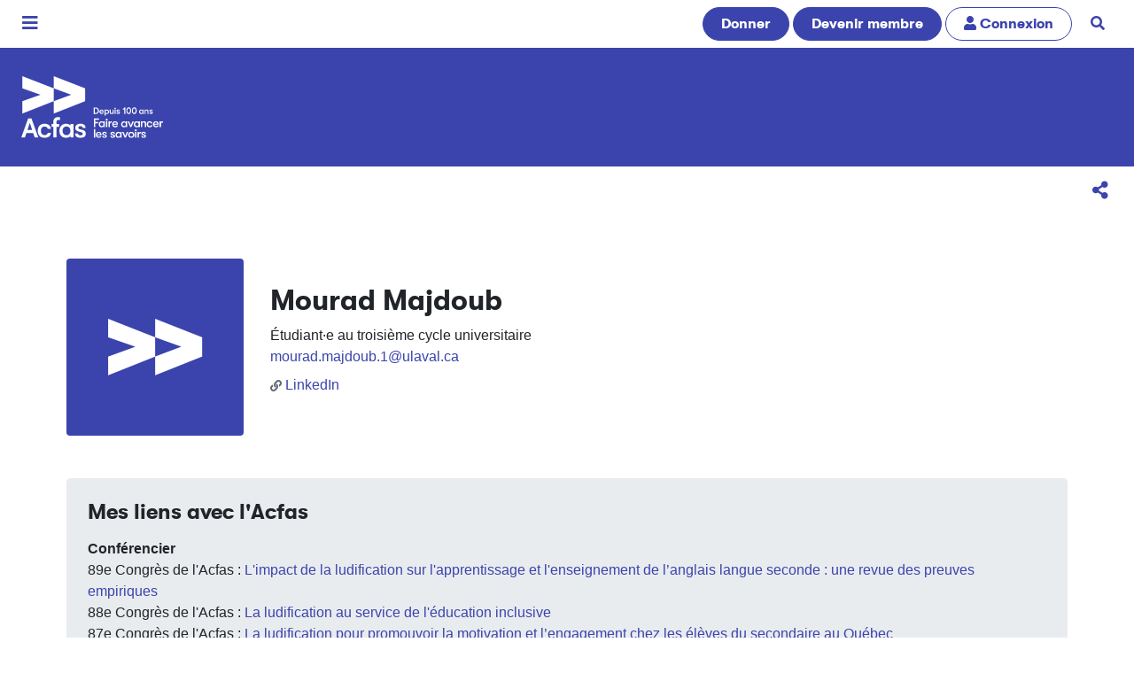

--- FILE ---
content_type: text/html; charset=UTF-8
request_url: https://www.acfas.ca/user/70644
body_size: 35423
content:
<!DOCTYPE html>
<html lang="fr" dir="ltr" prefix="og: https://ogp.me/ns#">
  <head>
    <meta charset="utf-8" />
<script>(function(w,d,s,l,i){w[l]=w[l]||[];w[l].push({'gtm.start':
new Date().getTime(),event:'gtm.js'});var f=d.getElementsByTagName(s)[0],
j=d.createElement(s),dl=l!='dataLayer'?'&amp;l='+l:'';j.async=true;j.src=
'https://www.googletagmanager.com/gtm.js?id='+i+dl;f.parentNode.insertBefore(j,f);
})(window,document,'script','dataLayer','GTM-N4LX4TD');
</script>
<meta name="google-site-verification" content="77hXUtE3xGR5G8W7EbgTgPJ6fjZY_8IpNqnz36A28k0" />
<meta name="keywords" content="Acfas,Profil public,Mourad Majdoub" />
<meta property="og:site_name" content="Acfas" />
<meta property="og:type" content="profile" />
<meta property="og:url" content="https://www.acfas.ca/user/70644" />
<meta property="og:title" content="Acfas profil public - Mourad Majdoub" />
<meta name="Generator" content="Drupal 10 (https://www.drupal.org); Commerce 2" />
<meta name="MobileOptimized" content="width" />
<meta name="HandheldFriendly" content="true" />
<meta name="viewport" content="width=device-width, initial-scale=1.0" />
<link rel="icon" href="/themes/custom/acfas_bs4/favicon.ico" type="image/vnd.microsoft.icon" />
<link rel="canonical" href="https://www.acfas.ca/user/70644" />
<link rel="shortlink" href="https://www.acfas.ca/user/70644" />
<script>window.a2a_config=window.a2a_config||{};a2a_config.callbacks=[];a2a_config.overlays=[];a2a_config.templates={};a2a_config.icon_color = "#3b44ac";
a2a_config.onclick = 1;
a2a_config.num_services = 4;
a2a_config.prioritize = ["facebook", "bluesky", "linkedin", "email"];
a2a_localize = {
    Share: "Partager",
    Save: "Enregistrer",
    Subscribe: "S'abonner",
    Email: "Courriel",
    Bookmark: "Marquer",
    ShowAll: "Tout voir",
    ShowLess: "R&#233;duire",
    FindServices: "Trouver un service",
    FindAnyServiceToAddTo: "Trouver instantan&#233;ment un service &#224; ajouter",
    PoweredBy: "Propulse par",
    ShareViaEmail: "Partager par courriel",
    SubscribeViaEmail: "Souscrire par courriel",
    BookmarkInYourBrowser: "Marquer cette page",
    BookmarkInstructions: "Cliquer sur Crtl+D ou Cmd+D pour marquer cette page",
    AddToYourFavorites: "Ajouter &#224; vos favoris",
    SendFromWebOrProgram: "Envoyer sous toute adresse courriel ou service courriel",
    EmailProgram: "Service courriel",
    More: "Plus",
    ThanksForSharing: "Merci d&#x27;avoir partag&#xE9;!",
    ThanksForFollowing: "Merci de votre soutien!"
};</script>

    <title>Acfas profil public - Mourad Majdoub</title>
    <link rel="stylesheet" media="all" href="/sites/default/files/css/css_hFFoaxqM-H8HU0Kgi7UcR1I2UnFKG8Ou1Ss9sqwiEc8.css?delta=0&amp;language=fr&amp;theme=acfas_bs4&amp;include=eJw9jUEOwjAMBD9k1Rf-EzmJW6I4MbKNaH4PSIXLaGcvQ2UnT9lvKO24x0EibAvof3ssYaBaQ2ku_I1tN50BRcdgK5wKWeAXKYuWDnyGtNmx2vNBsl0K_VVTKzodPxyqE4xqO6-KLw8emMn5DY0kOws" />
<link rel="stylesheet" media="all" href="/sites/default/files/css/css_-a59KylYI7d9nFKtvtp1tE2emAmvzZFxMGFfPzCWmIE.css?delta=1&amp;language=fr&amp;theme=acfas_bs4&amp;include=eJw9jUEOwjAMBD9k1Rf-EzmJW6I4MbKNaH4PSIXLaGcvQ2UnT9lvKO24x0EibAvof3ssYaBaQ2ku_I1tN50BRcdgK5wKWeAXKYuWDnyGtNmx2vNBsl0K_VVTKzodPxyqE4xqO6-KLw8emMn5DY0kOws" />
<link rel="stylesheet" media="print" href="/sites/default/files/css/css_Gb6Kqzyt6f_ZO2Mp3DueCmBIkWLa7g9EGZUEoJMpPnU.css?delta=2&amp;language=fr&amp;theme=acfas_bs4&amp;include=eJw9jUEOwjAMBD9k1Rf-EzmJW6I4MbKNaH4PSIXLaGcvQ2UnT9lvKO24x0EibAvof3ssYaBaQ2ku_I1tN50BRcdgK5wKWeAXKYuWDnyGtNmx2vNBsl0K_VVTKzodPxyqE4xqO6-KLw8emMn5DY0kOws" />
<link rel="stylesheet" media="all" href="/sites/default/files/css/css_Tsfa9nNaR6MJ54MSr6Fa944zLMt6fyme8ZCLveYMDB8.css?delta=3&amp;language=fr&amp;theme=acfas_bs4&amp;include=eJw9jUEOwjAMBD9k1Rf-EzmJW6I4MbKNaH4PSIXLaGcvQ2UnT9lvKO24x0EibAvof3ssYaBaQ2ku_I1tN50BRcdgK5wKWeAXKYuWDnyGtNmx2vNBsl0K_VVTKzodPxyqE4xqO6-KLw8emMn5DY0kOws" />

    
  <script async="true" data-browser-key="4235f597ea8837a851458180c988e69451a59c2d48b0020f4111da9cdbd525c1" data-sample-rate="1.000000" data-parent-trace-id="3372d5878fc0b7367c0a8d00a3a0298a" data-transaction-name="Drupal\Core\Entity\Controller\EntityViewController::view" data-collector="https://ingest.upsun-ca-1.observability-pipeline.blackfire.io" src="https://admin-pipeline.upsun-ca-1.observability-pipeline.blackfire.io/js/probe.js"></script></head>
  <body class="context-default">
        <a href="#main-content" class="visually-hidden focusable">
      Aller au contenu principal
    </a>
    <noscript><iframe src="https://www.googletagmanager.com/ns.html?id=GTM-N4LX4TD" height="0" width="0" style="display:none;visibility:hidden;"></iframe>
</noscript>
      <div class="dialog-off-canvas-main-canvas" data-off-canvas-main-canvas>
    


<div class="page position-relative">

  <div class="menu-mobile d-print-none">
  <div class="inner">

    <header class="menu-mobile-header d-flex justify-content-between">
      <div class="w-13rem">
                        
  <div class="block block--acfas-bs4-sitebranding">

  
    

    
  <a href="/" class="navbar-brand d-flex align-items-center " aria-label="">
              <img src="https://www.acfas.ca/sites/default/files/2023-02/Acfas_100ans_inverse.svg" width="200" class="mr-3 h-auto" alt="Logo Acfas"/>

        
  </a>


  </div>


                </div>
      <button class="btn btn-link btn-lg text-white menu-mobile-x">
        <span class="visually-hidden">Fermer</span>
        <i class="icon-times"></i>
      </button>
    </header>

    <div class="menu-mobile-content p-3">


              <a href="/communaute/devenir-membre" title="Devenez membre pour soutenir la mission de l'Acfas" class="btn btn-primary btn-block rounded-pill my-3">Devenir membre</a>
      
                      
  <div class="block block--navigationprincipale-3">

  
    

      

  <ul data-region="navbar_mobile" class="menu menu-level-0">
                  
        <li class="menu-item menu-item--expanded">
          <a href="/communaute" data-drupal-link-system-path="node/29">Communauté</a>
                                
  
  <div class="menu_link_content menu-link-contentnavigation-principale view-mode-default menu-dropdown menu-dropdown-0 menu-type-default">
              
  <ul class="menu menu-level-1">
                  
        <li class="menu-item">
          <a href="/communaute/devenir-membre" data-drupal-link-system-path="node/59500">Devenez membre</a>
                                
  
  <div class="menu_link_content menu-link-contentnavigation-principale view-mode-default menu-dropdown menu-dropdown-1 menu-type-default">
              
      </div>



                  </li>
                      
        <li class="menu-item">
          <a href="/communaute/profils" data-drupal-link-system-path="communaute/profils">Profils Acfas</a>
                                
  
  <div class="menu_link_content menu-link-contentnavigation-principale view-mode-default menu-dropdown menu-dropdown-1 menu-type-default">
              
      </div>



                  </li>
                      
        <li class="menu-item">
          <a href="/communaute/releve" data-drupal-link-system-path="node/152">Relève</a>
                                
  
  <div class="menu_link_content menu-link-contentnavigation-principale view-mode-default menu-dropdown menu-dropdown-1 menu-type-default">
              
      </div>



                  </li>
                      
        <li class="menu-item">
          <a href="/communaute/causerie" data-drupal-link-system-path="node/59096">Causeries</a>
                                
  
  <div class="menu_link_content menu-link-contentnavigation-principale view-mode-default menu-dropdown menu-dropdown-1 menu-type-default">
              
      </div>



                  </li>
                      
        <li class="menu-item">
          <a href="https://www.acfas.ca/node/51825">Membres émérites</a>
                                
  
  <div class="menu_link_content menu-link-contentnavigation-principale view-mode-default menu-dropdown menu-dropdown-1 menu-type-default">
              
      </div>



                  </li>
                      
        <li class="menu-item">
          <a href="https://www.acfas.ca/communaute/acfas-regionales-provinciales">Sections régionales</a>
                                
  
  <div class="menu_link_content menu-link-contentnavigation-principale view-mode-default menu-dropdown menu-dropdown-1 menu-type-default">
              
      </div>



                  </li>
          </ul>



      </div>



                  </li>
                      
        <li class="menu-item menu-item--expanded">
          <a href="/evenements" data-drupal-link-system-path="node/25">Événements</a>
                                
  
  <div class="menu_link_content menu-link-contentnavigation-principale view-mode-default menu-dropdown menu-dropdown-0 menu-type-default">
              
  <ul class="menu menu-level-1">
                  
        <li class="menu-item menu-item--collapsed">
          <a href="/evenements/congres" data-drupal-link-system-path="node/53985">Congrès de l&#039;Acfas</a>
                                
  
  <div class="menu_link_content menu-link-contentnavigation-principale view-mode-default menu-dropdown menu-dropdown-1 menu-type-default">
              
      </div>



                  </li>
                      
        <li class="menu-item menu-item--collapsed">
          <a href="/evenements/forum" data-drupal-link-system-path="node/53987">Forum international Sciences Société</a>
                                
  
  <div class="menu_link_content menu-link-contentnavigation-principale view-mode-default menu-dropdown menu-dropdown-1 menu-type-default">
              
      </div>



                  </li>
                      
        <li class="menu-item menu-item--collapsed">
          <a href="/evenements/gala" data-drupal-link-system-path="node/53988">Gala de l&#039;Acfas</a>
                                
  
  <div class="menu_link_content menu-link-contentnavigation-principale view-mode-default menu-dropdown menu-dropdown-1 menu-type-default">
              
      </div>



                  </li>
                      
        <li class="menu-item menu-item--collapsed">
          <a href="/evenements/journees-de-la-releve-en-recherche" data-drupal-link-system-path="node/53990">Journées de la relève en recherche</a>
                                
  
  <div class="menu_link_content menu-link-contentnavigation-principale view-mode-default menu-dropdown menu-dropdown-1 menu-type-default">
              
      </div>



                  </li>
                      
        <li class="menu-item">
          <a href="/evenements/science-moi" data-drupal-link-system-path="node/81499">Science-moi!</a>
                                
  
  <div class="menu_link_content menu-link-contentnavigation-principale view-mode-default menu-dropdown menu-dropdown-1 menu-type-default">
              
      </div>



                  </li>
          </ul>



      </div>



                  </li>
                      
        <li class="menu-item menu-item--expanded">
          <a href="/formations" data-drupal-link-system-path="node/60760">Formations</a>
                                
  
  <div class="menu_link_content menu-link-contentnavigation-principale view-mode-default menu-dropdown menu-dropdown-0 menu-type-default">
              
  <ul class="menu menu-level-1">
                  
        <li class="menu-item">
          <a href="/formations" data-drupal-link-system-path="node/60760">Ateliers</a>
                                
  
  <div class="menu_link_content menu-link-contentnavigation-principale view-mode-default menu-dropdown menu-dropdown-1 menu-type-default">
              
      </div>



                  </li>
                      
        <li class="menu-item menu-item--collapsed">
          <a href="/formations/linterface" data-drupal-link-system-path="node/73988">L&#039;interface</a>
                                
  
  <div class="menu_link_content menu-link-contentnavigation-principale view-mode-default menu-dropdown menu-dropdown-1 menu-type-default">
              
      </div>



                  </li>
                      
        <li class="menu-item menu-item--collapsed">
          <a href="/formations/ecole-ete" data-drupal-link-system-path="node/66549">École d&#039;été</a>
                                
  
  <div class="menu_link_content menu-link-contentnavigation-principale view-mode-default menu-dropdown menu-dropdown-1 menu-type-default">
              
      </div>



                  </li>
                      
        <li class="menu-item">
          <a href="/formations/raccoursci" data-drupal-link-system-path="node/47478">RaccourSci</a>
                                
  
  <div class="menu_link_content menu-link-contentnavigation-principale view-mode-default menu-dropdown menu-dropdown-1 menu-type-default">
              
      </div>



                  </li>
                      
        <li class="menu-item menu-item--collapsed">
          <a href="/formations/vulgarisathon" data-drupal-link-system-path="node/95040">Vulgarisathon</a>
                                
  
  <div class="menu_link_content menu-link-contentnavigation-principale view-mode-default menu-dropdown menu-dropdown-1 menu-type-default">
              
      </div>



                  </li>
          </ul>



      </div>



                  </li>
                      
        <li class="menu-item menu-item--expanded">
          <a href="/prix-concours" data-drupal-link-system-path="node/27">Prix et concours</a>
                                
  
  <div class="menu_link_content menu-link-contentnavigation-principale view-mode-default menu-dropdown menu-dropdown-0 menu-type-default">
              
  <ul class="menu menu-level-1">
                  
        <li class="menu-item menu-item--collapsed">
          <a href="/prix-concours/concours-genies-en-affaires" data-drupal-link-system-path="node/53996">Génies en affaires</a>
                                
  
  <div class="menu_link_content menu-link-contentnavigation-principale view-mode-default menu-dropdown menu-dropdown-1 menu-type-default">
              
      </div>



                  </li>
                      
        <li class="menu-item menu-item--collapsed">
          <a href="/prix-concours/preuve-image" data-drupal-link-system-path="node/53994">La preuve par l&#039;image</a>
                                
  
  <div class="menu_link_content menu-link-contentnavigation-principale view-mode-default menu-dropdown menu-dropdown-1 menu-type-default">
              
      </div>



                  </li>
                      
        <li class="menu-item menu-item--collapsed">
          <a href="/prix-concours/ma-these-en-180-secondes" data-drupal-link-system-path="node/53993">Ma thèse en 180 secondes</a>
                                
  
  <div class="menu_link_content menu-link-contentnavigation-principale view-mode-default menu-dropdown menu-dropdown-1 menu-type-default">
              
      </div>



                  </li>
                      
        <li class="menu-item menu-item--collapsed">
          <a href="/prix-concours/prix-acfas" data-drupal-link-system-path="node/53992">Prix Acfas</a>
                                
  
  <div class="menu_link_content menu-link-contentnavigation-principale view-mode-default menu-dropdown menu-dropdown-1 menu-type-default">
              
      </div>



                  </li>
                      
        <li class="menu-item menu-item--collapsed">
          <a href="/prix-concours/concours-vulgarisation" data-drupal-link-system-path="node/53995">Vulgarisation de la recherche</a>
                                
  
  <div class="menu_link_content menu-link-contentnavigation-principale view-mode-default menu-dropdown menu-dropdown-1 menu-type-default">
              
      </div>



                  </li>
                      
        <li class="menu-item">
          <a href="/prix-concours/prix-partenaires" data-drupal-link-system-path="node/6253">Prix des partenaires</a>
                                
  
  <div class="menu_link_content menu-link-contentnavigation-principale view-mode-default menu-dropdown menu-dropdown-1 menu-type-default">
              
      </div>



                  </li>
          </ul>



      </div>



                  </li>
                      
        <li class="menu-item menu-item--expanded">
          <a href="/publications" data-drupal-link-system-path="node/26">Publications</a>
                                
  
  <div class="menu_link_content menu-link-contentnavigation-principale view-mode-default menu-dropdown menu-dropdown-0 menu-type-default">
              
  <ul class="menu menu-level-1">
                  
        <li class="menu-item menu-item--collapsed">
          <a href="/publications/magazine" data-drupal-link-system-path="node/63454">Magazine</a>
                                
  
  <div class="menu_link_content menu-link-contentnavigation-principale view-mode-default menu-dropdown menu-dropdown-1 menu-type-default">
              
      </div>



                  </li>
                      
        <li class="menu-item">
          <a href="/publications/avis-memoires" data-drupal-link-system-path="taxonomy/term/7">Avis et mémoires</a>
                                
  
  <div class="menu_link_content menu-link-contentnavigation-principale view-mode-default menu-dropdown menu-dropdown-1 menu-type-default">
              
      </div>



                  </li>
                      
        <li class="menu-item menu-item--collapsed">
          <a href="/publications/cahiers-scientifiques" data-drupal-link-system-path="node/73668">Cahiers scientifiques</a>
                                
  
  <div class="menu_link_content menu-link-contentnavigation-principale view-mode-default menu-dropdown menu-dropdown-1 menu-type-default">
              
      </div>



                  </li>
                      
        <li class="menu-item">
          <a href="/publications/bulletins" data-drupal-link-system-path="node/78">Bulletins Savoirs</a>
                                
  
  <div class="menu_link_content menu-link-contentnavigation-principale view-mode-default menu-dropdown menu-dropdown-1 menu-type-default">
              
      </div>



                  </li>
          </ul>



      </div>



                  </li>
                      
        <li class="menu-item menu-item--expanded">
          <a href="/partenaires/fonds-rene-pomerleau" data-drupal-link-system-path="node/1187">Soutien</a>
                                
  
  <div class="menu_link_content menu-link-contentnavigation-principale view-mode-default menu-dropdown menu-dropdown-0 menu-type-default">
              
  <ul class="menu menu-level-1">
                  
        <li class="menu-item">
          <a href="/partenaires/fonds-rene-pomerleau" data-drupal-link-system-path="node/1187">Fonds René-Pomerleau</a>
                                
  
  <div class="menu_link_content menu-link-contentnavigation-principale view-mode-default menu-dropdown menu-dropdown-1 menu-type-default">
              
      </div>



                  </li>
                      
        <li class="menu-item">
          <a href="/soutien/cooperationenrecherche" data-drupal-link-system-path="node/60664">Mobilité</a>
                                
  
  <div class="menu_link_content menu-link-contentnavigation-principale view-mode-default menu-dropdown menu-dropdown-1 menu-type-default">
              
      </div>



                  </li>
                      
        <li class="menu-item">
          <a href="/communaute/sarf" title="Service d&#039;aide à la recherche en français" data-drupal-link-system-path="node/80762">Service d&#039;aide à la recherche en français</a>
                                
  
  <div class="menu_link_content menu-link-contentnavigation-principale view-mode-default menu-dropdown menu-dropdown-1 menu-type-default">
              
      </div>



                  </li>
          </ul>



      </div>



                  </li>
          </ul>


  
  </div>


              </div>

    <footer class="menu-mobile-footer bg-light lead">
      <ul class="list-unstyled m-0 d-flex justify-content-between border border-primary">
        <li>
                      <a class="p-3 d-inline-block" href="/user"><i class="icon-user1"></i> Connexion</a>
                  </li>
        <li>
          <a href="/recherche" class="px-4 py-3  d-inline-block border-left border-primary mobile-search-trigger">
            <span class="visually-hidden">Recherche</span>
            <i class="icon-search"></i>
            <i class="icon-times hidden"></i>
          </a>
        </li>
      </ul>
    </footer>

    <div class="menu-mobile-search bg-primary overflow-hidden">
      <h2 class="my-3 text-white">Rechercher</h2>
      <a href="/communaute/profils" class="btn btn-lg btn-block btn-light">
        <i class="icon-search"></i>
        La communauté
      </a>
      <a href="/recherche/magazine" class="btn btn-lg btn-block btn-light">
        <i class="icon-search"></i>
        Articles du magazine
      </a>
      <a href="/recherche/congres" class="btn btn-lg btn-block btn-light">
        <i class="icon-search"></i>
        Congrès de l'Acfas
      </a>

    </div>

  </div>
</div>

  

  
  
    <nav class="d-print-none py-2 navbar navbar-light align-items-center navbar-expand-lg justify-content-between bg-white font-family-alt-regular">
      <button class="btn btn-lg btn-link main-mobile-menu-trigger py-0 px-2">
        <span class="visually-hidden">Menu</span>
        <i class="icon-bars"></i>
      </button>
        <div id="block-headercalltoactions" class="block">
  
    
      <a href="/boutique/don" title="Faites un don pour soutenir la mission de l&#039;Association" class="btn btn-primary rounded-pill d-none d-sm-inline-block">Donner</a>

<a href="/communaute/devenir-membre" title="Devenez membre, pour soutenir la mission de l&#039;Acfas toute l&#039;année!" class="btn btn-primary rounded-pill">Devenir membre</a>

  <a href="/user/login" title="Connexion" class="btn rounded-pill d-none d-md-inline-block btn-outline-primary"><i class="icon-user1"></i> <span class="d-none d-sm-inline-block">Connexion</span></a>

<a href="/recherche" title="Rechercher sur le site" class="btn btn-link px-3 rounded-pill d-none d-md-inline-block"><i class="icon-search"></i><span class="sr-only sr-only-focusable">Rechercher</span></a>

  </div>


    </nav>

    <nav class="d-print-none section-navbar py-4 navbar navbar-dark align-items-center navbar-expand-lg justify-content-between font-family-alt-regular bg-primary">
      <a href="/" class="navbar-brand logo-activite" title="Accueil">
        <img class="mr-3 img-fluid" alt="Logo Accueil" src="https://www.acfas.ca/sites/default/files/2023-02/Acfas_100ans_blanc_0.svg" />
      </a>

      
    </nav>

  
      <div class="page__sub_nav d-print-none">
        <div id="block-panier" class="d-none block">
  
    
      


<div class="cart--cart-block bg-dark p-3">

  <div class="container">
    <div class="row justify-content-between align-content-center">

      <div class="col-auto">
                  <div class="text-white m-0">
            <i class="text-success icon-shopping-basket mr-2"></i>
            Il y a présentement  des items dans votre <a class="text-white link-underlined" href="/cart">panier d'achat</a>.
          </div>
              </div>

      <div id="cart-timeout" class="col-auto d-none">
        <div class="bg-danger d-inline-block text-white rounded px-2"
             title="Temps restant avant l'annulation de votre panier d'achat. Merci de procéder au paiement dans les plus brefs délais.">
          <i class="icon-clock"></i> <span id="cart-timeout-time"></span>
        </div>
      </div>

    </div>
  </div>

</div>



  </div>


    </div>
  
      <div class="page__options text-right d-print-none">
        <div id="block-addtoanybuttons" class="block">
  
    
      
<span class="a2a_kit a2a_kit_size_32 " data-a2a-url="https://www.acfas.ca/user/70644" data-a2a-title="mourad.majdoub.1"><a title="Partager la page courante sur un réseau social" class="a2a_dd addtoany_share btn btn-link btn-lg" href="https://www.addtoany.com/share#url=https%3A%2F%2Fwww.acfas.ca%2Fuser%2F70644&amp;title=mourad.majdoub.1"><i class="icon-share-alt"></i><span class="d-inline-block hover-reveal visually-hidden"><span>Partager</span></span></a></span>
  </div>


    </div>
  
  <main class="py-5 position-relative">
    <span id="main-content"></span>
    
          <header class="page__header">
        <div class="container">
            <div id="block-acfas-bs4-pagetitle" class="visually-hidden block">
  
    
        
      <h1 class="display-4">mourad.majdoub.1</h1>
    
  
  </div>


        </div>
      </header>
    
          <div class="container">
        <div class="row no-gutters  page__content">
                    <div class="col page-content">  <div data-drupal-messages-fallback class="hidden"></div>


<article class="user user--full">

           <div class="row mb-5">

      <div class="col-md-auto text-center text-md-left mb-4 mb-md-0">
                  <div class="rounded bg-primary d-inline-flex justify-content-center align-items-center mw-100" style="width:200px;height:200px;">
            <i class="icon-acfas-icon text-white display-icon-4rem"></i>
          </div>
        
        
      </div>
      <div class="col align-self-center text-center text-md-left">

        
        <h2 class="user__title mt-0 mb-2">Mourad Majdoub</h2>

                  <div>Étudiant·e au troisième cycle universitaire</div>
        
        
                  <div>
            
                          <a href="mailto:mourad.majdoub.1@ulaval.ca" target="_blank">mourad.majdoub.1@ulaval.ca</a>
          </div>
        
                  <ul class="list-inline mt-2">
                          <li class="list-inline-item"><a href="https://ca.linkedin.com/in/mourad-majdoub-4497148" target="_blank"><i class="icon-link text-secondary pr-1 small"></i>LinkedIn</a></li>
                      </ul>
        
        

      </div>

    </div>

    <div class="jumbotron my-3 p-4">

      
      <div class="row">
        <div class="col">

                      <div class="mb-5">
              <h2 class="h4">Mes liens avec l'Acfas</h2>
              <strong>Conférencier</strong><div class="elem"><i class="fa fa-caret-right" aria-hidden="true"></i>  89e Congrès de l'Acfas : <a href="/evenements/congres/programme/89/500/502/d" class="search-conferencier" target="_blank">L&#039;impact de la ludification sur l&#039;apprentissage et l&#039;enseignement de l’anglais langue seconde : une revue des preuves empiriques</a></div><div class="elem"><i class="fa fa-caret-right" aria-hidden="true"></i>  88e Congrès de l'Acfas : <a href="/evenements/congres/programme/88/500/502/d" class="search-conferencier" target="_blank">La ludification au service de l&#039;éducation inclusive</a></div><div class="elem"><i class="fa fa-caret-right" aria-hidden="true"></i>  87e Congrès de l'Acfas : <a href="/evenements/congres/programme/87/500/502/d" class="search-conferencier" target="_blank">La ludification pour promouvoir la motivation et l’engagement chez les élèves du secondaire au Québec</a></div>
              
            </div>
          
          
                      <div class="mb-5">
              <h2 class="h4">Principal secteur de recherche ou d'activité</h2>
              <div class="lead">
                <span class="badge badge-light">Éducation</span>
              </div>
            </div>
          
          
          
          
          
          
          
          
          
          
          
        </div>

        
      </div>

            
    </div>

  
</article>


</div>
                  </div>
      </div>
      </main>

  
      <footer class="page__footer bg-primary text-white py-4 d-print-none">
      <div class="container">
          <div class="pt-5 block" id="block-pieddepage">
  
    
      <div class="row footer">

  <div class="order-first col-xl-3 col-lg-12 col-sm-6 text-sm-left text-center">
    <div class="mb-5">

<img class="w-13rem img-fluid" src="/sites/default/files/2023-02/Acfas_100ans_blanc_0.svg" alt="" />
</div>

    <p>425, rue De La Gauchetière Est<br>Montréal (Québec)<br>H2L 2M7</p>
    <p>T : +1 514 849-0045</p>
  </div>
  <div class="order-sm-3 order-lg-2 col-sm-auto text-sm-left text-center">
    <div class="align-with-logo">
      <ul class="list-unstyled css-cols-2 css-cols-xs-1"><li><a href="/acfas/qui-sommes-nous" class="text-nowrap">À propos</a></li><li><a href="/communaute" class="text-nowrap">Communauté</a></li><li><a href="/evenements" class="text-nowrap">Événements</a></li><li><a href="/formations" class="text-nowrap">Formations</a></li><li><a href="/prix-concours" class="text-nowrap">Prix et concours</a></li><li><a href="/publications" class="text-nowrap">Publications</a></li><li><a href="/partenaires" class="text-nowrap">Partenaires</a></li><li><a href="/medias" class="text-nowrap">Médias</a></li></ul>
    </div>
  </div>
  <div class="order-sm-2 col-sm-auto ml-auto text-sm-right text-center">
    <div class="align-with-logo d-inline-block text-sm-left text-center">
      <ul class="list-unstyled list-inline big"><li class="list-inline-item"><a href="https://www.facebook.com/Acfas" title="Facebook"><i class="icon-facebook-square"></i><span class="visually-hidden">Facebook</span></a></li><li class="list-inline-item"><a href="https://x.com/_Acfas" title="X / Twitter"><i class="icon-x"></i><span class="visually-hidden">Twitter</span></a></li><li class="list-inline-item"><a href="https://bsky.app/profile/acfas.ca" title="Bluesky"><i class="icon-bluesky"></i><span class="visually-hidden">Bluesky</span></a></li><li class="list-inline-item"><a href="https://www.youtube.com/user/AcfasTV" title="YouTube"><i class="icon-youtube"></i><span class="visually-hidden">Youtube</span></a></li><li class="list-inline-item"><a href="https://www.instagram.com/acfas" title="Instagram"><i class="icon-instagram"></i><span class="visually-hidden">Instagram</span></a></li><li class="list-inline-item"><a href="https://ca.linkedin.com/company/acfas-association-francophone-pour-le-savoir" title="LinkedIn"><i class="icon-linkedin-in"></i><span class="visually-hidden">LinkedIn</span></a></li></ul>
      <ul class="list-unstyled"><li><a href="/acfas/contact" class="text-nowrap">Notre équipe</a></li><li><a href="/politique-confidentialite" class="text-nowrap">Politique de confidentialité</a></li><li><a href="/conditions-utilisation" class="text-nowrap">Conditions d’utilisation</a></li></ul>
      <div><p>Acfas &copy; 2026</p><a href="https://kiwad.com" class="pb-3 d-block" target="_blank" rel="nofollow"><img class='w-5rem' src='/modules/custom/kwd_structure/images/kiwad/kiwad-white.svg' alt='Logo Kiwad'></a></div>

    </div>
  </div>

</div>

<hr class="hr-white">

<div class="row partners">
  <div class="col">
    <ul class="list-unstyled list-inline text-center"><li class="list-inline-item w-10rem"><a href="http://www.gouv.qc.ca/FR/Pages/Accueil.aspx" class="d-block p-3"><img src='/modules/custom/kwd_structure/images/partenaires/quebec.svg' alt='Logo du Québec'></a></li><li class="list-inline-item w-10rem"><a href="http://ici.radio-canada.ca/" class="d-block p-3"><img src='/modules/custom/kwd_structure/images/partenaires/radio-canada.svg' alt='Logo de Radio-Canada'></a></li><li class="list-inline-item w-8rem"><a href="http://unesco.ca/fr/home-accueil" class="d-block p-3"><img src='/modules/custom/kwd_structure/images/partenaires/CCUNESCO.svg' alt='Logo de l’UNESCO'></a></li></ul>
  </div>
</div>

  </div>


      </div>
    </footer>
  </div>

  </div>

    <script>window.dataLayer = window.dataLayer || []; window.dataLayer.push({"drupalLanguage":"fr","drupalCountry":"CA","siteName":"Acfas","entityCreated":"1542899467","entityLangcode":"fr","entityName":"mourad.majdoub.1","entityStatus":"1","entityUid":"70644","entityUuid":"a8e69414-c6f0-4694-b991-d43f2e6ac53c","entityType":"user","entityId":"70644","entityTitle":"mourad.majdoub.1","entityTaxonomy":{"persona":{"1461":"Étudiant-e- à temps plein"},"situation_actuelle":{"1456":"Étudiant-e-"},"secteur_recherches":{"745":"Éducation"},"statut":{"587":"Étudiant·e au troisième cycle universitaire"}},"userUid":0});</script>

    <script type="application/json" data-drupal-selector="drupal-settings-json">{"path":{"baseUrl":"\/","pathPrefix":"","currentPath":"user\/70644","currentPathIsAdmin":false,"isFront":false,"currentLanguage":"fr"},"pluralDelimiter":"\u0003","suppressDeprecationErrors":true,"dataLayer":{"defaultLang":"fr","languages":{"fr":{"id":"fr","name":"Fran\u00e7ais","direction":"ltr","weight":2}}},"data":{"extlink":{"extTarget":true,"extTargetAppendNewWindowDisplay":true,"extTargetAppendNewWindowLabel":"(opens in a new window)","extTargetNoOverride":false,"extNofollow":false,"extTitleNoOverride":false,"extNoreferrer":false,"extFollowNoOverride":false,"extClass":"0","extLabel":"(le lien est externe)","extImgClass":false,"extSubdomains":true,"extExclude":"","extInclude":"","extCssExclude":".addtoany_list, .addtoany_share","extCssInclude":"","extCssExplicit":"","extAlert":false,"extAlertText":"This link will take you to an external web site. We are not responsible for their content.","extHideIcons":false,"mailtoClass":"0","telClass":"","mailtoLabel":"(link sends email)","telLabel":"(link is a phone number)","extUseFontAwesome":false,"extIconPlacement":"append","extPreventOrphan":false,"extFaLinkClasses":"fa fa-external-link","extFaMailtoClasses":"fa fa-envelope-o","extAdditionalLinkClasses":"","extAdditionalMailtoClasses":"","extAdditionalTelClasses":"","extFaTelClasses":"fa fa-phone","allowedDomains":null,"extExcludeNoreferrer":""}},"user":{"uid":0,"permissionsHash":"ae4d9b3e72ceed3d18de0322b8d307ad0942ec900fb9e49ae957269c2d1aa8f9"}}</script>
<script src="/sites/default/files/js/js_2w_vllltGMH7jn9iMq9mqU6VcfSJLWiHYpLAGZGARHU.js?scope=footer&amp;delta=0&amp;language=fr&amp;theme=acfas_bs4&amp;include=eJxNjkkOwzAMAz9kxJf-x6BtZUEUK5DUxb9vG7RBjhwCQ6KMsJTtFlGrC1oPOFEWcXPFnkptF16gfom8TLNPYCbtAwvqpTPvTOHvPkeGUaV5KLJtpIXS13hoU2Ypa6hwMDppzDTjsYhaoJfz0tZY9b6Dh18M67OmHYrp83O2mGH0BthbUdY"></script>
<script src="https://cdnjs.cloudflare.com/ajax/libs/popper.js/1.16.1/umd/popper.min.js"></script>
<script src="https://cdn.jsdelivr.net/npm/bootstrap@4.6.2/dist/js/bootstrap.min.js"></script>
<script src="/sites/default/files/js/js_GOvAuKiuopROXTmWtr1a92uBel2NygJzX6DEzVZxPWg.js?scope=footer&amp;delta=3&amp;language=fr&amp;theme=acfas_bs4&amp;include=eJxNjkkOwzAMAz9kxJf-x6BtZUEUK5DUxb9vG7RBjhwCQ6KMsJTtFlGrC1oPOFEWcXPFnkptF16gfom8TLNPYCbtAwvqpTPvTOHvPkeGUaV5KLJtpIXS13hoU2Ypa6hwMDppzDTjsYhaoJfz0tZY9b6Dh18M67OmHYrp83O2mGH0BthbUdY"></script>
<script src="https://static.addtoany.com/menu/page.js" defer></script>
<script src="/sites/default/files/js/js_5PyGDhT2jYrqb5W72kDKiXsX8LaBADNw8QHg52dkaHo.js?scope=footer&amp;delta=5&amp;language=fr&amp;theme=acfas_bs4&amp;include=eJxNjkkOwzAMAz9kxJf-x6BtZUEUK5DUxb9vG7RBjhwCQ6KMsJTtFlGrC1oPOFEWcXPFnkptF16gfom8TLNPYCbtAwvqpTPvTOHvPkeGUaV5KLJtpIXS13hoU2Ypa6hwMDppzDTjsYhaoJfz0tZY9b6Dh18M67OmHYrp83O2mGH0BthbUdY"></script>

  </body>
</html>
